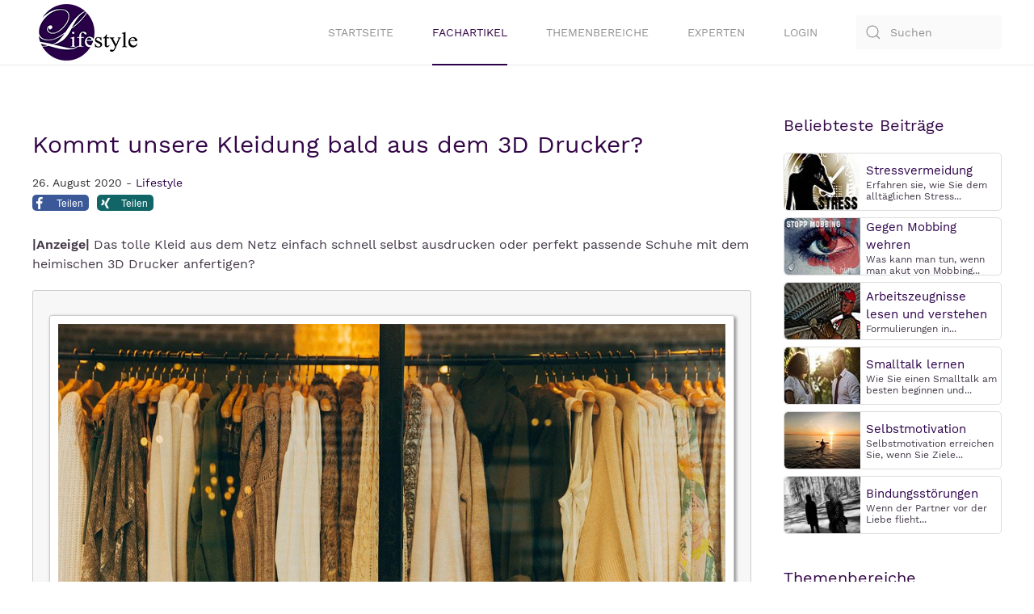

--- FILE ---
content_type: text/html; charset=utf-8
request_url: https://www.ratgeber-lifestyle.de/beitraege/lifestyle/das-perfekte-outfit-aus-dem-3d-drucker.html
body_size: 9252
content:
<!DOCTYPE html>
<html lang="de-de" dir="ltr" vocab="http://schema.org/">
    <head><script src="https://cloud.ccm19.de/app.js?apiKey=96ffed2397f559547b418506643ed7ea24c56242da7a5c5a&amp;domain=6505365fb36386b9650884c2" referrerpolicy="origin"></script>
        <meta http-equiv="X-UA-Compatible" content="IE=edge">
        <meta name="viewport" content="width=device-width, initial-scale=1">
        <link rel="shortcut icon" href="/images/favicon.ico">
        <link rel="apple-touch-icon" href="/images/touch-icon.png">
	<link rel="preload" as="font" href="/templates/yootheme/fonts/font-9431532d.woff2" type="font/woff2" crossorigin="anonymous">
	<link rel="preload" as="font" href="/templates/yootheme/fonts/font-137af978.woff2" type="font/woff2" crossorigin="anonymous">
        <meta charset="utf-8" />
	<base href="https://www.ratgeber-lifestyle.de/beitraege/lifestyle/das-perfekte-outfit-aus-dem-3d-drucker.html" />
	<meta name="keywords" content="kleidung aus dem 3d drucker" />
	<meta name="description" content="Kleidung aus dem 3D Drucker klingt noch nach Science-Fiction, könnte dank moderner Technik aber schon bald zur Realität werden." />
	<meta name="generator" content="Joomla! - Open Source Content Management" />
	<title>Kommt unsere Kleidung bald aus dem 3D Drucker?</title>
	<link href="https://www.ratgeber-lifestyle.de/component/search/?Itemid=1605&amp;format=opensearch" rel="search" title="Suchen Lifestyle" type="application/opensearchdescription+xml" />
	<link href="/plugins/content/myshariff/css/shariff.custom.css" rel="stylesheet" media="all" />
	<link href="/templates/yootheme_ratgeberlifestyle/css/theme.12.css?1613298254" rel="stylesheet" />
	<script src="/media/jui/js/jquery.min.js?6f7a8eef64b8b401e44a89afeb374975"></script>
	<script src="/media/jui/js/jquery-noconflict.js?6f7a8eef64b8b401e44a89afeb374975"></script>
	<script src="/media/jui/js/jquery-migrate.min.js?6f7a8eef64b8b401e44a89afeb374975"></script>
	<script src="/plugins/content/myshariff/js/shariff.min.js"></script>
	<script src="/templates/yootheme/vendor/assets/uikit/dist/js/uikit.min.js?2.3.25"></script>
	<script src="/templates/yootheme/vendor/assets/uikit/dist/js/uikit-icons.min.js?2.3.25"></script>
	<script src="/templates/yootheme/js/theme.js?2.3.25"></script>
	<script>
jQuery(document).ready( function() { var div = jQuery('.shariff'); new Shariff(div); } );document.addEventListener('DOMContentLoaded', function() {
            Array.prototype.slice.call(document.querySelectorAll('a span[id^="cloak"]')).forEach(function(span) {
                span.innerText = span.textContent;
            });
        });
	</script>
	<meta property="og:title" content="Das perfekte Outfit aus dem 3D Drucker" />
	<meta property="og:type" content="article" />
	<meta property="og:image" content="https://www.ratgeber-lifestyle.de/images/beitraege/kleider-auf-stange.jpg" />
	<meta property="og:url" content="https://www.ratgeber-lifestyle.de/beitraege/lifestyle/das-perfekte-outfit-aus-dem-3d-drucker.html" />
	<meta property="og:site_name" content="Lifestyle" />
	<meta property="og:description" content="Kleidung aus dem 3D Drucker klingt noch nach Science-Fiction, könnte dank moderner Technik aber schon bald zur Realität werden." />
	<script>var $theme = {};</script>
	<script type="text/javascript" src="https://www.ratgeber-lifestyle.de/plugins/system/lazyloadforjoomla/assets/js/lazyloadforjoomla-jquery.js"></script>
<script type="text/javascript">jQuery(document).ready(function() {jQuery("img").lazyload();});</script>

<script data-ad-client="ca-pub-3116834748310058" async data-ccm-loader-src="https://pagead2.googlesyndication.com/pagead/js/adsbygoogle.js" type="text/x-ccm-loader" data-ccm-loader-group="adsense-group"></script>

<script data-ccm-loader-group="google-recaptcha"
        data-ccm-loader-src="https://www.google.com/recaptcha/api.js?render=explicit"
        type="text/x-ccm-loader"></script>
    </head>
    <body class="">

        
        
        <div class="tm-page">

                        
<div class="tm-header-mobile uk-hidden@m">


    <div class="uk-navbar-container">
        <nav uk-navbar>

                        <div class="uk-navbar-left">

                                    
<a href="https://www.ratgeber-lifestyle.de/" class="uk-navbar-item uk-logo" title="Www.ratgeber Lifestyle.de">
    <img alt width="85" height="48" src="/images/template/logo-ratger-lifestyle.svg"></a>
                                    
                
                
            </div>
            
            
                        <div class="uk-navbar-right">

                
                                <a class="uk-navbar-toggle" href="#tm-mobile" uk-toggle title="Tm Mobile">
                                        <div uk-navbar-toggle-icon></div>
                </a>
                
                
            </div>
            
        </nav>
    </div>

    

<div id="tm-mobile" uk-offcanvas mode="slide" flip overlay>
    <div class="uk-offcanvas-bar">
<p><img src="/images/template/logo-ratger-lifestyle.svg" alt="logo ratgeber lifestyle" width="85" height="48" /><button class="uk-offcanvas-close" type="button" uk-close></button></p>
<hr />

<div class="uk-child-width-1-1" uk-grid>    <div>
<div class="uk-panel" id="module-menu-mobile">

    
    
<ul class="uk-nav uk-nav-default">
    
	<li><a href="/" title="Startseite">Startseite</a></li>
	<li class="uk-active"><a href="/beitraege.html" title="Fachartikel">Fachartikel</a></li>
	<li><a href="/themen.html" title="Themenbereiche">Themenbereiche</a></li>
	<li><a href="/experten.html" title="Experten">Experten</a></li>
	<li><a href="/login.html" title="Login">Login</a></li></ul>

</div>
</div>    <div>
<div class="uk-panel" id="module-tm-2">

    
    

    <form id="search-tm-2" action="/beitraege/lifestyle/das-perfekte-outfit-aus-dem-3d-drucker.html" method="post" role="search" class="uk-search uk-search-default">
<span uk-search-icon></span>
<input name="searchword" placeholder="Suchen" type="search" class="uk-search-input">
<input type="hidden" name="task" value="search">
<input type="hidden" name="option" value="com_search">
<input type="hidden" name="Itemid" value="1605">
</form>






</div>
</div></div>

        
            
    </div>
</div>

</div>


<div class="tm-header uk-visible@m" uk-header>



        <div uk-sticky media="@m" show-on-up animation="uk-animation-slide-top" cls-active="uk-navbar-sticky" sel-target=".uk-navbar-container">
    
        <div class="uk-navbar-container">

            <div class="uk-container">
                <nav class="uk-navbar" uk-navbar="{&quot;align&quot;:&quot;left&quot;,&quot;boundary&quot;:&quot;!.uk-navbar-container&quot;}">

                                        <div class="uk-navbar-left">

                                                    
<a href="https://www.ratgeber-lifestyle.de/" class="uk-navbar-item uk-logo" title="Www.ratgeber Lifestyle.de">
    <img alt src="/images/template/logo-ratger-lifestyle.svg"></a>
                                                    
                        
                    </div>
                    
                    
                                        <div class="uk-navbar-right">

                                                    
<ul class="uk-navbar-nav">
    
	<li><a href="/" title="Startseite">Startseite</a></li>
	<li class="uk-active"><a href="/beitraege.html" title="Fachartikel">Fachartikel</a></li>
	<li><a href="/themen.html" title="Themenbereiche">Themenbereiche</a></li>
	<li><a href="/experten.html" title="Experten">Experten</a></li>
	<li><a href="/login.html" title="Login">Login</a></li></ul>

                        
                        
<div class="uk-navbar-item" id="module-tm-1">

    
    

    <form id="search-tm-1" action="/beitraege/lifestyle/das-perfekte-outfit-aus-dem-3d-drucker.html" method="post" role="search" class="uk-search uk-search-default">
<span uk-search-icon></span>
<input name="searchword" placeholder="Suchen" type="search" class="uk-search-input">
<input type="hidden" name="task" value="search">
<input type="hidden" name="option" value="com_search">
<input type="hidden" name="Itemid" value="1605">
</form>






</div>


                    </div>
                    
                </nav>
            </div>

        </div>

        </div>
    





</div>
            
            

            
            <div id="tm-main"  class="tm-main uk-section uk-section-default" uk-height-viewport="expand: true">
                <div class="uk-container">

                    
                    <div class="uk-grid" uk-grid>
                        <div class="uk-width-expand@m">

                    
                            
            
            <div id="system-message-container" data-messages="[]">
</div>

            <h1>Kommt unsere Kleidung bald aus dem 3D Drucker?</h1>
<article id="article-1888" class="uk-article" data-permalink="https://www.ratgeber-lifestyle.de/beitraege/lifestyle/das-perfekte-outfit-aus-dem-3d-drucker.html" typeof="Article">

    <meta property="name" content="">
    <meta property="author" typeof="Person" content="Ratgeber Lifestyle">
    <meta property="dateModified" content="2022-01-04T11:33:33+01:00">
    <meta property="datePublished" content="2020-08-26T04:54:27+02:00">
    <meta class="uk-margin-remove-adjacent" property="articleSection" content="Lifestyle">

    
    
                            <p class="uk-margin-top uk-margin-remove-bottom uk-article-meta">
                26. August 2020 - <a href="https://www.ratgeber-lifestyle.de/beitraege/lifestyle.html" title="Lifestyle">Lifestyle</a>		
            </p>
                
        
        
        
        
        <div class="shariffline horizontal">
    <div class="shariff" data-mail-url="mailto:" data-services="[&quot;facebook&quot;,&quot;xing&quot;]" data-url="https://www.ratgeber-lifestyle.de/beitraege/lifestyle/das-perfekte-outfit-aus-dem-3d-drucker.html" data-info-display="blank" data-lang="de"></div>
    </div>
                <div  class="uk-margin-medium-top" property="text">

            
                            
<p><strong>|Anzeige|&nbsp;</strong>Das tolle Kleid aus dem Netz einfach schnell selbst ausdrucken oder perfekt passende Schuhe mit dem heimischen 3D Drucker anfertigen?</p>
<div class="picbox"><img src="https://www.ratgeber-lifestyle.de/plugins/system/lazyloadforjoomla/assets/images/blank.gif" data-src="https://www.ratgeber-lifestyle.de//images/beitraege/kleider-auf-stange.jpg" alt="kleider auf stange" width="1200" height="675" class="listpic" /><noscript><img src="https://www.ratgeber-lifestyle.de//images/beitraege/kleider-auf-stange.jpg" alt="kleider auf stange" width="1200" height="675" class="listpic" /></noscript></div>
<p>Noch ist das Zukunftsmusik. Moderne Fertigungsverfahren wie der 3D Druck spielen in vielen Branchen aber schon eine wichtige Rolle und k&ouml;nnten zuk&uuml;nftig auch die Modewelt revolutionieren.</p>
<h2>So funktioniert der 3D Druck</h2>
<p>Der 3D Druck ist eine noch sehr junge Fertigungstechnik, die erst seit Anfang der 1980er-Jahre existiert. Seit der Marktreife der ersten 3D Drucker im Jahr 1988 wurde das Verfahren st&auml;ndig weiterentwickelt und dank erschwinglicher Preise stehen die Ger&auml;te mittlerweile sogar in Privathaushalten und fertigen dort beliebige Teile. Der 3D Druck ist ein additives Verfahren, bei dem Material Schicht f&uuml;r Schicht zu einem fertigen Teil wird. Wegen der besonderen Fertigungstechnik sind mit dem 3D Druck Formen m&ouml;glich, die zuvor mit klassischen Verfahren nur schwer produzierbar oder sogar unrealisierbar waren. Der 3D Druck funktioniert nicht nur mit Kunststoff, sondern schon jetzt auch mit Aluminium und Edelstahl. Theoretisch klappt das Drucken mit fast jedem Material, das als Pulver oder in fl&uuml;ssiger Form verarbeitet und Schicht f&uuml;r Schicht aufgetragen werden kann. Deshalb tr&auml;umen Forscher und Experten auf dem Gebiet bereits von Essen, Kleidung und vielen anderen allt&auml;glichen Produkten aus dem 3D Drucker.</p>
<h2>Moderne Fertigungsverfahren in der Industrie schon weit verbreitet</h2>
<p>In vielen Branchen ist der 3D Druck schon jetzt weit verbreitet. Autohersteller forschen an Prototypen und Teilen aus dem 3D Drucker und Oldtimer-Besitzer k&ouml;nnen mit einer 3D Vorlage und wenigen Mausklicks passgenaue Ersatzteile von einem <a href="https://www.hubs.com/de/3d-druck/" target="_blank" rel="noopener noreferrer" class="inboundlink" title="3D Druck Dienstleister">3D Druck Dienstleister</a> fertigen lassen. Start-ups und kleine Firmen haben die M&ouml;glichkeiten, f&uuml;r ihre ersten Kleinserien einen Spritzguss Anbieter zu beauftragen. Dank bezahlbarer 3D Drucker drucken sich inzwischen auch im privaten Umfeld viele Menschen kleine Helfer f&uuml;r den Alltag einfach selbst. Studierter Produktdesigner oder ein talentierter 3D Designer muss man daf&uuml;r nicht sein. Passende Schablonen, Vorlagen und CAD-Dateien, die sich auch von Einsteigern verarbeiten lassen, gibt es <a href="https://all3dp.com/de/1/3d-drucker-vorlagen-3d-druck-modelle-kostenlos-download-stl-datei/" target="_blank" rel="noopener noreferrer" class="inboundlink" title="im Netz zum Download">im Netz zum Download</a>.</p>
<h2>Das perfekte Outfit per Mausklick?</h2>
<p>Derzeit spielt der 3D Druck vor allem im industriellen Umfeld eine Rolle. Das additive Verfahren nutzen ganz unterschiedliche Branchen vorrangig bei der Fertigung von Prototypen und Ersatzteilen. Durch die vielseitigen Einsatzm&ouml;glichkeiten und die rasanten Entwicklungen im Bereich des 3D Drucks sind in Zukunft aber auch ganz andere Einsatzgebiete denkbar: zum Beispiel perfekt passende Kleidung aus dem 3D Drucker. Mit den einmal eingescannten K&ouml;rperdaten k&ouml;nnen Computer und 3D Drucker im Anschluss das <a href="/beitraege/beauty/body-type-modeberatung.html" target="_parent" class="inboundlink" title="perfekte">perfekte </a>Outfit f&uuml;r jeden Body Type fertigen und individuelle Kleidung genau so produzieren, wie wir sie tragen m&ouml;chten.</p>            
        </div>
        
        
        
        
        
        
    
</article>
<div class="boxliste"><h3 style="font-size:1.2rem;text-transform:uppercase">Beitr&auml;ge Lifestyle</h3></div><p class="label-themen"><i class="fa fa-caret-right"></i><a href="/themen.html" target="_self" title="Themen&uuml;bersicht"> Themen&uuml;bersicht</a></p>

<div class="flexcontainer">
        <div class="box1"><a href="/beitraege/lifestyle/bau-des-ersten-eigenen-pcs.html" target="_self" title="6 nützliche Tipps, die den Bau des ersten eigenen PCs vereinfachen"><img src="https://www.ratgeber-lifestyle.de/plugins/system/lazyloadforjoomla/assets/images/blank.gif" data-src="https://www.ratgeber-lifestyle.de/images/beitraege/pc-akkuschrauber-low.jpg" alt="pc-akkuschrauber" class="picmenu" width="450" height="253" /><noscript><img src="https://www.ratgeber-lifestyle.de/images/beitraege/pc-akkuschrauber-low.jpg" alt="pc-akkuschrauber" class="picmenu" width="450" height="253" /></noscript></a>
        </div>
        <div class="box2">
		<div class="listingview-articleinfo">
			<span class="listingview-date-icon"><i class="fa fa-globe"></i></span><span class="listingview-date">26/08/2020</span><span class="listingview-category-icon"><i class="fa fa-folder-o"></i></span><span class="listingview-category">Lifestyle</span>
		</div>
                <h2 class="headermenu"><a href="/beitraege/lifestyle/bau-des-ersten-eigenen-pcs.html" target="_self" title="6 nützliche Tipps, die den Bau des ersten eigenen PCs vereinfachen">6 nützliche Tipps, die den Bau des ersten eigenen PCs vereinfachen</a>
                </h2>
                <p class="fliestext">|Anzeige|&nbsp;Der Weg zum ersten selbstgebauten PC ist nicht leicht: Was braucht man alles f&uuml;r einen PC, welche Komponente sollte man nutzen und wie teuer wird der PC? Egal f&uuml;r welche M&ouml;glichkeiten ihr  <span style="color: #aa0000;"><strong><a href="/beitraege/lifestyle/bau-des-ersten-eigenen-pcs.html" target="_self" title="6 nützliche Tipps, die den Bau des ersten eigenen PCs vereinfachen">mehr...</a></strong></span>
                </p>
        </div>
</div>

<hr class="horizont">

<div class="flexcontainer">
        <div class="box1"><a href="/beitraege/lifestyle/regelblutung-muessen-schmerzen-wirklich-sein.html" target="_self" title="müssen Schmerzen wirklich sein?"><img src="https://www.ratgeber-lifestyle.de/plugins/system/lazyloadforjoomla/assets/images/blank.gif" data-src="https://www.ratgeber-lifestyle.de/images/beitraege/frau-mit-vielen-farben-haelt-sich-hand-vor-gesicht-low.jpg" alt="frau-hand-vor-gesicht" class="picmenu" width="450" height="253" /><noscript><img src="https://www.ratgeber-lifestyle.de/images/beitraege/frau-mit-vielen-farben-haelt-sich-hand-vor-gesicht-low.jpg" alt="frau-hand-vor-gesicht" class="picmenu" width="450" height="253" /></noscript></a>
        </div>
        <div class="box2">
		<div class="listingview-articleinfo">
			<span class="listingview-date-icon"><i class="fa fa-globe"></i></span><span class="listingview-date">26/08/2020</span><span class="listingview-category-icon"><i class="fa fa-folder-o"></i></span><span class="listingview-category">Lifestyle</span>
		</div>
                <h2 class="headermenu"><a href="/beitraege/lifestyle/regelblutung-muessen-schmerzen-wirklich-sein.html" target="_self" title="müssen Schmerzen wirklich sein?">müssen Schmerzen wirklich sein?</a>
                </h2>
                <p class="fliestext">Wenn der Monatszyklus beendet ist, weil sich kein befruchtetes Eichen in der Geb&auml;rmutter befindet, stellt sich h&ouml;chstwahrscheinlich eine Entzugsblutung (Menstruation) ein.

Obwohl die Menstruation eigentlich ein physiologischer Zustand ist, kann es trotzdem sein,  <span style="color: #aa0000;"><strong><a href="/beitraege/lifestyle/regelblutung-muessen-schmerzen-wirklich-sein.html" target="_self" title="müssen Schmerzen wirklich sein?">mehr...</a></strong></span>
                </p>
        </div>
</div>

<hr class="horizont">

<div class="flexcontainer">
        <div class="box1"><a href="/beitraege/lifestyle/sicher-durchs-zeckenjahr.html" target="_self" title="Zeckenjahr: Mit diesen hilfreichen Tipps sind Sie sicher unterwegs"><img src="https://www.ratgeber-lifestyle.de/plugins/system/lazyloadforjoomla/assets/images/blank.gif" data-src="https://www.ratgeber-lifestyle.de/images/beitraege/zecken-auf-gelber-blume-low.jpg" alt="zecken-auf-gelber-blume" class="picmenu" width="450" height="253" /><noscript><img src="https://www.ratgeber-lifestyle.de/images/beitraege/zecken-auf-gelber-blume-low.jpg" alt="zecken-auf-gelber-blume" class="picmenu" width="450" height="253" /></noscript></a>
        </div>
        <div class="box2">
		<div class="listingview-articleinfo">
			<span class="listingview-date-icon"><i class="fa fa-globe"></i></span><span class="listingview-date">25/08/2020</span><span class="listingview-category-icon"><i class="fa fa-folder-o"></i></span><span class="listingview-category">Lifestyle</span>
		</div>
                <h2 class="headermenu"><a href="/beitraege/lifestyle/sicher-durchs-zeckenjahr.html" target="_self" title="Zeckenjahr: Mit diesen hilfreichen Tipps sind Sie sicher unterwegs">Zeckenjahr: Mit diesen hilfreichen Tipps sind Sie sicher unterwegs</a>
                </h2>
                <p class="fliestext">|Anzeige|&nbsp;Bei sch&ouml;nem Wetter mit viel Sonnenschein und angenehmen Temperaturen verbringt man gleich noch mehr Zeit in der Natur.

Ob es sich dabei um gem&uuml;tliche Spazierg&auml;nge im Wald oder mehrt&auml;gige Wander-Touren in den Bergen  <span style="color: #aa0000;"><strong><a href="/beitraege/lifestyle/sicher-durchs-zeckenjahr.html" target="_self" title="Zeckenjahr: Mit diesen hilfreichen Tipps sind Sie sicher unterwegs">mehr...</a></strong></span>
                </p>
        </div>
</div>

<hr class="horizont">

<div class="flexcontainer">
        <div class="box1"><a href="/beitraege/lifestyle/so-stellt-man-ein-wasserbett-richtig-ein.html" target="_self" title="So stellt man ein Wasserbett richtig ein"><img src="https://www.ratgeber-lifestyle.de/plugins/system/lazyloadforjoomla/assets/images/blank.gif" data-src="https://www.ratgeber-lifestyle.de/images/beitraege/frau-trinkt-im-bett-einen-tee-low.jpg" alt="frau-trinkt-tee-im-bett" class="picmenu" width="450" height="253" /><noscript><img src="https://www.ratgeber-lifestyle.de/images/beitraege/frau-trinkt-im-bett-einen-tee-low.jpg" alt="frau-trinkt-tee-im-bett" class="picmenu" width="450" height="253" /></noscript></a>
        </div>
        <div class="box2">
		<div class="listingview-articleinfo">
			<span class="listingview-date-icon"><i class="fa fa-globe"></i></span><span class="listingview-date">18/08/2020</span><span class="listingview-category-icon"><i class="fa fa-folder-o"></i></span><span class="listingview-category">Lifestyle</span>
		</div>
                <h2 class="headermenu"><a href="/beitraege/lifestyle/so-stellt-man-ein-wasserbett-richtig-ein.html" target="_self" title="So stellt man ein Wasserbett richtig ein">So stellt man ein Wasserbett richtig ein</a>
                </h2>
                <p class="fliestext">|Anzeige|&nbsp;Wasserbettbesitzer, die sich pl&ouml;tzlich nicht mehr wohl in ihrem Bett f&uuml;hlen, tiefer als normal in die Wassermatratze einsinken oder mit Schmerzen im Nacken oder dem R&uuml;cken aufwachen, sollten die Einstellungen ihres Bettes  <span style="color: #aa0000;"><strong><a href="/beitraege/lifestyle/so-stellt-man-ein-wasserbett-richtig-ein.html" target="_self" title="So stellt man ein Wasserbett richtig ein">mehr...</a></strong></span>
                </p>
        </div>
</div>

<hr class="horizont">

<div class="flexcontainer">
        <div class="box1"><a href="/beitraege/lifestyle/umgang-mit-trennung-vom-partner.html" target="_self" title="Ein guter Umgang mit der Trennung vom Partner"><img src="https://www.ratgeber-lifestyle.de/plugins/system/lazyloadforjoomla/assets/images/blank.gif" data-src="https://www.ratgeber-lifestyle.de/images/beitraege/trennen-abwenden-low.jpg" alt="trennen-abwenden" class="picmenu" width="450" height="253" /><noscript><img src="https://www.ratgeber-lifestyle.de/images/beitraege/trennen-abwenden-low.jpg" alt="trennen-abwenden" class="picmenu" width="450" height="253" /></noscript></a>
        </div>
        <div class="box2">
		<div class="listingview-articleinfo">
			<span class="listingview-date-icon"><i class="fa fa-globe"></i></span><span class="listingview-date">19/08/2020</span><span class="listingview-category-icon"><i class="fa fa-folder-o"></i></span><span class="listingview-category">Lifestyle</span>
		</div>
                <h2 class="headermenu"><a href="/beitraege/lifestyle/umgang-mit-trennung-vom-partner.html" target="_self" title="Ein guter Umgang mit der Trennung vom Partner">Ein guter Umgang mit der Trennung vom Partner</a>
                </h2>
                <p class="fliestext">Die meisten Trennungen stellen das Leben auf den Kopf und l&ouml;sen gro&szlig;en Stress und &Auml;ngste aus.

In diesem Artikel werde ich dir einige Tipps und Anregungen geben, wie du mit einer Trennung vom  <span style="color: #aa0000;"><strong><a href="/beitraege/lifestyle/umgang-mit-trennung-vom-partner.html" target="_self" title="Ein guter Umgang mit der Trennung vom Partner">mehr...</a></strong></span>
                </p>
        </div>
</div>

<hr class="horizont">

<div class="flexcontainer">
        <div class="box1"><a href="/beitraege/lifestyle/welche-werte-sind-wichtig-in-einer-beziehung.html" target="_self" title="Welche Werte sind wichtig in einer Beziehung?"><img src="https://www.ratgeber-lifestyle.de/plugins/system/lazyloadforjoomla/assets/images/blank.gif" data-src="https://www.ratgeber-lifestyle.de/images/beitraege/menschen-unterhalten-sich-lachen-low.jpg" alt="menschen-unterhalten-sich" class="picmenu" width="450" height="253" /><noscript><img src="https://www.ratgeber-lifestyle.de/images/beitraege/menschen-unterhalten-sich-lachen-low.jpg" alt="menschen-unterhalten-sich" class="picmenu" width="450" height="253" /></noscript></a>
        </div>
        <div class="box2">
		<div class="listingview-articleinfo">
			<span class="listingview-date-icon"><i class="fa fa-globe"></i></span><span class="listingview-date">17/08/2020</span><span class="listingview-category-icon"><i class="fa fa-folder-o"></i></span><span class="listingview-category">Lifestyle</span>
		</div>
                <h2 class="headermenu"><a href="/beitraege/lifestyle/welche-werte-sind-wichtig-in-einer-beziehung.html" target="_self" title="Welche Werte sind wichtig in einer Beziehung?">Welche Werte sind wichtig in einer Beziehung?</a>
                </h2>
                <p class="fliestext">Hast du dir schon einmal &uuml;berlegt, welche pers&ouml;nlichen Werte f&uuml;r dich in einer Beziehung wichtig sind?

Allein beim Schreiben dieses Artikels wird mir bewusst, dass jeder von uns seine eigenen Werte hat und  <span style="color: #aa0000;"><strong><a href="/beitraege/lifestyle/welche-werte-sind-wichtig-in-einer-beziehung.html" target="_self" title="Welche Werte sind wichtig in einer Beziehung?">mehr...</a></strong></span>
                </p>
        </div>
</div>

<hr class="horizont">

<div class="flexcontainer">
        <div class="box1"><a href="/beitraege/lifestyle/ursachen-staendige-muedigkeit.html" target="_self" title="Ursachen ständiger Müdigkeit"><img src="https://www.ratgeber-lifestyle.de/plugins/system/lazyloadforjoomla/assets/images/blank.gif" data-src="https://www.ratgeber-lifestyle.de/images/beitraege/frau-muede-kissen-schlafen-low.jpg" alt="frau-muede-kissen" class="picmenu" width="450" height="253" /><noscript><img src="https://www.ratgeber-lifestyle.de/images/beitraege/frau-muede-kissen-schlafen-low.jpg" alt="frau-muede-kissen" class="picmenu" width="450" height="253" /></noscript></a>
        </div>
        <div class="box2">
		<div class="listingview-articleinfo">
			<span class="listingview-date-icon"><i class="fa fa-globe"></i></span><span class="listingview-date">15/08/2020</span><span class="listingview-category-icon"><i class="fa fa-folder-o"></i></span><span class="listingview-category">Lifestyle</span>
		</div>
                <h2 class="headermenu"><a href="/beitraege/lifestyle/ursachen-staendige-muedigkeit.html" target="_self" title="Ursachen ständiger Müdigkeit">Ursachen ständiger Müdigkeit</a>
                </h2>
                <p class="fliestext">F&uuml;hlen Sie sich auch manchmal tags&uuml;ber wie ger&auml;dert nach einer Nacht, in der Sie nicht einschlafen konnten oder stundenlang wach gelegen sind?

F&uuml;hlen Sie sich durch eine Art Dauerm&uuml;digkeit st&auml;ndig ersch&ouml;pft und nicht  <span style="color: #aa0000;"><strong><a href="/beitraege/lifestyle/ursachen-staendige-muedigkeit.html" target="_self" title="Ursachen ständiger Müdigkeit">mehr...</a></strong></span>
                </p>
        </div>
</div>

<hr class="horizont">

<div class="flexcontainer">
        <div class="box1"><a href="/beitraege/lifestyle/kleidung-richtig-pflegen.html" target="_self" title="Kleidung richtig pflegen"><img src="https://www.ratgeber-lifestyle.de/plugins/system/lazyloadforjoomla/assets/images/blank.gif" data-src="https://www.ratgeber-lifestyle.de/images/beitraege/kleider-auf-kleiderstange-low.jpg" alt="kleiderstange" class="picmenu" width="450" height="253" /><noscript><img src="https://www.ratgeber-lifestyle.de/images/beitraege/kleider-auf-kleiderstange-low.jpg" alt="kleiderstange" class="picmenu" width="450" height="253" /></noscript></a>
        </div>
        <div class="box2">
		<div class="listingview-articleinfo">
			<span class="listingview-date-icon"><i class="fa fa-globe"></i></span><span class="listingview-date">15/08/2020</span><span class="listingview-category-icon"><i class="fa fa-folder-o"></i></span><span class="listingview-category">Lifestyle</span>
		</div>
                <h2 class="headermenu"><a href="/beitraege/lifestyle/kleidung-richtig-pflegen.html" target="_self" title="Kleidung richtig pflegen">Kleidung richtig pflegen</a>
                </h2>
                <p class="fliestext">|Anzeige|&nbsp;Wie Sie lange etwas von Ihren Lieblingsst&uuml;cken haben.

Nicht ohne Grund h&auml;lt sich der Ausdruck &bdquo;Kleider machen Leute&ldquo; schon seit Langem in der deutschen Sprache. Beim ersten Date, dem Vorstellungsgespr&auml;ch oder der Hochzeit  <span style="color: #aa0000;"><strong><a href="/beitraege/lifestyle/kleidung-richtig-pflegen.html" target="_self" title="Kleidung richtig pflegen">mehr...</a></strong></span>
                </p>
        </div>
</div>

<hr class="horizont">

<div class="flexcontainer">
        <div class="box1"><a href="/beitraege/lifestyle/welche-sozialen-beziehungen-gibt-es.html" target="_self" title="Welche sozialen Beziehungen gibt es?"><img src="https://www.ratgeber-lifestyle.de/plugins/system/lazyloadforjoomla/assets/images/blank.gif" data-src="https://www.ratgeber-lifestyle.de/images/beitraege/zwei-menschen-haende-stecken-puzzleteil-zusammen-low.jpg" alt="haende-puzzleteile" class="picmenu" width="450" height="253" /><noscript><img src="https://www.ratgeber-lifestyle.de/images/beitraege/zwei-menschen-haende-stecken-puzzleteil-zusammen-low.jpg" alt="haende-puzzleteile" class="picmenu" width="450" height="253" /></noscript></a>
        </div>
        <div class="box2">
		<div class="listingview-articleinfo">
			<span class="listingview-date-icon"><i class="fa fa-globe"></i></span><span class="listingview-date">11/08/2020</span><span class="listingview-category-icon"><i class="fa fa-folder-o"></i></span><span class="listingview-category">Lifestyle</span>
		</div>
                <h2 class="headermenu"><a href="/beitraege/lifestyle/welche-sozialen-beziehungen-gibt-es.html" target="_self" title="Welche sozialen Beziehungen gibt es?">Welche sozialen Beziehungen gibt es?</a>
                </h2>
                <p class="fliestext">Die verschiedenen Beziehungen, die es unter Menschen gibt...

Bei dem Wort &bdquo;Beziehung&ldquo; denken die von mir spontan befragten Menschen als Erstes an die Beziehung zum Ehe- oder Lebenspartner, bzw. zum Sexualpartner. Erst nach  <span style="color: #aa0000;"><strong><a href="/beitraege/lifestyle/welche-sozialen-beziehungen-gibt-es.html" target="_self" title="Welche sozialen Beziehungen gibt es?">mehr...</a></strong></span>
                </p>
        </div>
</div>

<hr class="horizont">

<div class="flexcontainer">
        <div class="box1"><a href="/beitraege/lifestyle/stress-ein-phaenomen-der-heutigen-zeit.html" target="_self" title="Stress, ein Phänomen der heutigen Zeit!?"><img src="https://www.ratgeber-lifestyle.de/plugins/system/lazyloadforjoomla/assets/images/blank.gif" data-src="https://www.ratgeber-lifestyle.de/images/beitraege/moeven-am-strand-sonnenaufgang-low.jpg" alt="moeven-strand-sonnenaufgang" class="picmenu" width="450" height="253" /><noscript><img src="https://www.ratgeber-lifestyle.de/images/beitraege/moeven-am-strand-sonnenaufgang-low.jpg" alt="moeven-strand-sonnenaufgang" class="picmenu" width="450" height="253" /></noscript></a>
        </div>
        <div class="box2">
		<div class="listingview-articleinfo">
			<span class="listingview-date-icon"><i class="fa fa-globe"></i></span><span class="listingview-date">09/08/2020</span><span class="listingview-category-icon"><i class="fa fa-folder-o"></i></span><span class="listingview-category">Lifestyle</span>
		</div>
                <h2 class="headermenu"><a href="/beitraege/lifestyle/stress-ein-phaenomen-der-heutigen-zeit.html" target="_self" title="Stress, ein Phänomen der heutigen Zeit!?">Stress, ein Phänomen der heutigen Zeit!?</a>
                </h2>
                <p class="fliestext">Das Thema Stress scheint in unserer heutigen schnelllebigen Gesellschaft eine immer gr&ouml;&szlig;ere Rolle zu spielen.

Wenn man sich umschaut, egal ob im beruflichen oder privatem Umfeld, &uuml;berall ist die Zeit knapp, die Menschen  <span style="color: #aa0000;"><strong><a href="/beitraege/lifestyle/stress-ein-phaenomen-der-heutigen-zeit.html" target="_self" title="Stress, ein Phänomen der heutigen Zeit!?">mehr...</a></strong></span>
                </p>
        </div>
</div>

<div class="boxlistebottom">&nbsp;</div>

            
                                                </div>

                        
<aside id="tm-sidebar" class="tm-sidebar uk-width-1-4@m">
    
<div class="uk-child-width-1-1" uk-grid>    <div>
<div class="uk-panel" id="module-160">

        <h3>

                    Beliebteste Beiträge        
    </h3>
    
    
<div class="uk-margin-remove-last-child custom" ><div class="sidebar-flexcontainer">
<div class="sidebar-box1"><a href="/beitraege/tipps-und-tricks/stressvermeidung-und-stressabbau.html" target="_self" title="Stressvermeidung"><img src="/images/beitraege/stress-100.jpeg" alt="stress" class="sidebar-pic" width="100" height="70" /></a></div>
<div class="sidebar-box2">
<div class="sidebar-title"><a href="/beitraege/tipps-und-tricks/stressvermeidung-und-stressabbau.html" target="_self" title="Stressvermeidung">Stressvermeidung</a></div>
<p class="sidebar-fliestext">Erfahren sie, wie Sie dem allt&auml;glichen Stress...</p>
</div>
</div>
<div class="sidebar-flexcontainer">
<div class="sidebar-box1"><a href="/beitraege/tipps-und-tricks/gegen-mobbing-wehren.html" target="_self" title="Gegen Mobbing wehren"><img src="/images/beitraege/stopp-mobbing-100.jpeg" alt="mobbing" class="sidebar-pic" width="100" height="70" /></a></div>
<div class="sidebar-box2">
<div class="sidebar-title"><a href="/beitraege/tipps-und-tricks/gegen-mobbing-wehren.html" target="_self" title="Gegen Mobbing wehren">Gegen Mobbing wehren</a></div>
<p class="sidebar-fliestext">Was kann man tun, wenn man akut von Mobbing...</p>
</div>
</div>
<div class="sidebar-flexcontainer">
<div class="sidebar-box1"><a href="/beitraege/tipps-und-tricks/arbeitszeugnisse-lesen-und-verstehen.html" target="_self" title="Arbeitszeugnisse lesen und verstehen"><img src="/images/beitraege/arbeiter-100.jpeg" alt="arbeiter" class="sidebar-pic" width="100" height="70" /></a></div>
<div class="sidebar-box2">
<div class="sidebar-title"><a href="/beitraege/tipps-und-tricks/arbeitszeugnisse-lesen-und-verstehen.html" target="_self" title="Arbeitszeugnisse lesen und verstehen">Arbeitszeugnisse lesen und verstehen</a></div>
<p class="sidebar-fliestext">Formulierungen in...</p>
</div>
</div>
<div class="sidebar-flexcontainer">
<div class="sidebar-box1"><a href="/beitraege/tipps-und-tricks/smalltalk-lernen.html" target="_self" title="Smalltalk lernen"><img src="/images/beitraege/smalltalk-100.jpeg" alt="smalltalk" class="sidebar-pic" width="100" height="70" /></a></div>
<div class="sidebar-box2">
<div class="sidebar-title"><a href="/beitraege/tipps-und-tricks/smalltalk-lernen.html" target="_self" title="Smalltalk lernen">Smalltalk lernen</a></div>
<p class="sidebar-fliestext">Wie Sie einen Smalltalk am besten beginnen und...</p>
</div>
</div>
<div class="sidebar-flexcontainer">
<div class="sidebar-box1"><a href="/beitraege/beruf-und-erfolg/selbstmotivation.html" target="_self" title="Lernen Sie Sich selbst zu motivieren"><img src="/images/beitraege/rudern-sonnenuntergang-100.jpeg" alt="rudern" class="sidebar-pic" width="100" height="70" /></a></div>
<div class="sidebar-box2">
<div class="sidebar-title"><a href="/beitraege/beruf-und-erfolg/selbstmotivation.html" target="_self" title="Lernen Sie Sich selbst zu motivieren">Selbstmotivation</a></div>
<p class="sidebar-fliestext">Selbstmotivation erreichen Sie, wenn Sie Ziele...</p>
</div>
</div>
<div class="sidebar-flexcontainer">
<div class="sidebar-box1"><a href="/beitraege/lifestyle/bindungsstoerungen.html" target="_self" title="Bindungsst&ouml;rungen"><img src="/images/beitraege/trennen-abwenden-100.jpeg" alt="trauer-abwenden-mann-freu" class="sidebar-pic" width="100" height="70" /></a></div>
<div class="sidebar-box2">
<div class="sidebar-title"><a href="/beitraege/lifestyle/bindungsstoerungen.html" target="_self" title="Bindungsst&ouml;rungen">Bindungsst&ouml;rungen</a></div>
<p class="sidebar-fliestext">Wenn der Partner vor der Liebe flieht...</p>
</div>
</div></div>

</div>
</div>    <div>
<div class="uk-panel" id="module-162">

        <h3>

                    Themenbereiche        
    </h3>
    
    
<div class="uk-margin-remove-last-child custom" ><div class="sidemenu_container">
<div class="sidemenu_categorys">
<p class="sidemenu_categorys_content"><i class="fa fa-caret-right"></i><a href="/beitraege/persoenlichkeitsentwicklung.html" class="sidemenu_link" title="Pers&ouml;nlichkeitsentwicklung"> Pers&ouml;nlichkeitsentwicklung</a></p>
<hr class="sidemenu_horizont" />
<p class="sidemenu_categorys_content"><i class="fa fa-caret-right"></i><a href="/beitraege/beruf-und-erfolg.html" class="sidemenu_link" title="Beruflicher Erfolg"> Beruf und Erfolg</a></p>
<hr class="sidemenu_horizont" />
<p class="sidemenu_categorys_content"><i class="fa fa-caret-right"></i><a href="/beitraege/finanzen.html" class="sidemenu_link" title="Geld und Finanzen"> Geld und Finanzen</a></p>
<hr class="sidemenu_horizont" />
<p class="sidemenu_categorys_content"><i class="fa fa-caret-right"></i><a href="/beitraege/gesundheit.html" class="sidemenu_link" title="Gesundheit"> Gesundheit</a></p>
<hr class="sidemenu_horizont" />
<p class="sidemenu_categorys_content"><i class="fa fa-caret-right"></i><a href="/beitraege/beauty.html" class="sidemenu_link" title="Beauty"> Beauty</a></p>
<!--
<hr class="sidemenu_horizont" />
<p class="sidemenu_categorys_content"><i class="fa fa-caret-right"></i><a href="/beitraege/haushalt-und-garten.html" class="sidemenu_link" title="Haushalt und Garten"> Haus und Garten</a></p>
--><hr class="sidemenu_horizont" />
<p class="sidemenu_categorys_content"><i class="fa fa-caret-right"></i><a href="/beitraege/lifestyle.html" class="sidemenu_link" title="Lifestyle"> Lifestyle</a></p>
<hr class="sidemenu_horizont" />
<p class="sidemenu_categorys_content"><i class="fa fa-caret-right"></i><a href="/beitraege/tiere.html" class="sidemenu_link" title="Tiere"> Tiere</a></p>
<hr class="sidemenu_horizont" />
<p class="sidemenu_categorys_content"><i class="fa fa-caret-right"></i><a href="/lifehacks.html" class="sidemenu_link" title="Lifehacks"> Lifehacks</a></p>
<hr class="sidemenu_horizont" />
<p class="sidemenu_categorys_content"><i class="fa fa-caret-right"></i><a href="/beitraege/geld-sparen.html" class="sidemenu_link" title="Sparen"> Sparen</a></p>
<hr class="sidemenu_horizont" />
<p class="sidemenu_categorys_content"><i class="fa fa-caret-right"></i><a href="/beitraege/tipps-und-tricks.html" class="sidemenu_link" title="Tipps und Tricks"> Tipps und Tricks</a></p>
<hr class="sidemenu_horizont" />
<p class="sidemenu_categorys_content"><i class="fa fa-caret-right"></i><a href="/beitraege/rund-ums-kind.html" class="sidemenu_link" title="Rund ums Kind"> Rund ums Kind</a></p>
<hr class="sidemenu_horizont" />
<p class="sidemenu_categorys_content"><i class="fa fa-caret-right"></i><a href="/themen/kolumne.html" class="sidemenu_link" title="Kolumne"> Kolumne</a></p>
</div>
</div></div>

</div>
</div>    <div>
<div class="uk-panel tm-child-list" id="module-163">

        <h3>

                    Aktuelle Beiträge        
    </h3>
    
    
    
  <div class="sidebar-flexcontainer">
<div class="sidebar-box1"><a href="/beitraege/lifestyle/zwischen-idealisierung-und-entwertung.html" target="_self" title="Zwischen Idealisierung und Entwertung"><img src="/images/beitraege/narzissmus-statue-100.jpeg" alt="narzissmus-statue" class="sidebar-pic" width="100" height="70" /></a></div>
<div class="sidebar-box2">
<div class="sidebar-title"><a href="/beitraege/lifestyle/zwischen-idealisierung-und-entwertung.html" target="_self" title="Zwischen Idealisierung und Entwertung">Zwischen Idealisierung...</a></div>
<p class="sidebar-fliestext">Die ersten Wochen fühlen ...</p>
</div>
</div>
              

    
  <div class="sidebar-flexcontainer">
<div class="sidebar-box1"><a href="/beitraege/lifestyle/wenn-schmerz-und-naehe-verschmelzen.html" target="_self" title="Wenn Schmerz und Nähe verschmelzen"><img src="/images/beitraege/beziehung-schwarz-weiss-emotional-100.jpeg" alt="beziehung-schwarz-weiss" class="sidebar-pic" width="100" height="70" /></a></div>
<div class="sidebar-box2">
<div class="sidebar-title"><a href="/beitraege/lifestyle/wenn-schmerz-und-naehe-verschmelzen.html" target="_self" title="Wenn Schmerz und Nähe verschmelzen">Wenn Schmerz und...</a></div>
<p class="sidebar-fliestext">Manche Beziehungen enden nicht einfach, wenn ...</p>
</div>
</div>
              

    
  <div class="sidebar-flexcontainer">
<div class="sidebar-box1"><a href="/beitraege/lifestyle/das-paradox-der-toleranz-warum-progressive-milieus-einwanderung-aus-kontraeren-kulturen-befuerworten.html" target="_self" title="Das Paradox der Toleranz: Warum progressive Milieus Einwanderung aus konträren Kulturen befürworten"><img src="/images/beitraege/frau-toleranz-100.jpeg" alt="toleranz-frau" class="sidebar-pic" width="100" height="70" /></a></div>
<div class="sidebar-box2">
<div class="sidebar-title"><a href="/beitraege/lifestyle/das-paradox-der-toleranz-warum-progressive-milieus-einwanderung-aus-kontraeren-kulturen-befuerworten.html" target="_self" title="Das Paradox der Toleranz: Warum progressive Milieus Einwanderung aus konträren Kulturen befürworten">Das Paradox der...</a></div>
<p class="sidebar-fliestext">Warum jubeln viele progressive Gruppen bei Migration ...</p>
</div>
</div>
              

    
  <div class="sidebar-flexcontainer">
<div class="sidebar-box1"><a href="/beitraege/lifestyle/das-fragile-versprechen-der-gleichberechtigung.html" target="_self" title="Das fragile Versprechen der Gleichberechtigung"><img src="/images/beitraege/gleichberechtigung-von-frauen-100.jpeg" alt="gleichberechtigung-frauen" class="sidebar-pic" width="100" height="70" /></a></div>
<div class="sidebar-box2">
<div class="sidebar-title"><a href="/beitraege/lifestyle/das-fragile-versprechen-der-gleichberechtigung.html" target="_self" title="Das fragile Versprechen der Gleichberechtigung">Das fragile Versprechen...</a></div>
<p class="sidebar-fliestext">Gleichberechtigung ...</p>
</div>
</div>
              

    
  <div class="sidebar-flexcontainer">
<div class="sidebar-box1"><a href="/beitraege/lifestyle/vorsaetze-gesucht.html" target="_self" title="Vorsätze gesucht?"><img src="/images/beitraege/neujahr-gute-vorsaetze-100.jpeg" alt="gute-vorsaetze-neujahr" class="sidebar-pic" width="100" height="70" /></a></div>
<div class="sidebar-box2">
<div class="sidebar-title"><a href="/beitraege/lifestyle/vorsaetze-gesucht.html" target="_self" title="Vorsätze gesucht?">Vorsätze gesucht?...</a></div>
<p class="sidebar-fliestext">Einfach mal die 500m laufen, statt den SUV aus ...</p>
</div>
</div>
              

</div>
</div>    <div>
<div class="uk-panel tm-child-list" id="module-164">

        <h3>

                    Beliebte Themen        
    </h3>
    
    
<ul class="tagspopular">
		<li>
		<a href="/themen/zufriedenheit.html" title="Zufriedenheit">
			Zufriedenheit					</a>
	</li>
		<li>
		<a href="/themen/verhaltensmuster.html" title="Verhaltensmuster">
			Verhaltensmuster					</a>
	</li>
		<li>
		<a href="/themen/gefuehle.html" title="Gefühle">
			Gefühle					</a>
	</li>
		<li>
		<a href="/themen/gedanken.html" title="Gedanken">
			Gedanken					</a>
	</li>
		<li>
		<a href="/themen/probleme.html" title="Probleme">
			Probleme					</a>
	</li>
		<li>
		<a href="/themen/stress.html" title="Stress">
			Stress					</a>
	</li>
		<li>
		<a href="/themen/familie.html" title="Familie">
			Familie					</a>
	</li>
		<li>
		<a href="/themen/erfolg.html" title="Erfolg">
			Erfolg					</a>
	</li>
	</ul>

</div>
</div></div>
</aside>

                    </div>
                     
                </div>
            </div>
            
            
<div id="tm-bottom" class="tm-bottom uk-section-secondary uk-section">

    
        
        
        
                        <div class="uk-container">
            
                
                
<div class="uk-child-width-expand@m" uk-grid>    <div>
<div class="uk-panel" id="module-103">

    
    
<div class="uk-margin-remove-last-child custom" ><p> 
<h4><span style="color: #ffffff;"><a href="https://www.ratgeber-lifestyle.de" target="_self" style="color: #ffffff;" title="Lifestyle Redaktion">Lifestyle Redaktion</a></span></h4>
<p>Krautheimer Str. 36<br />97959 Assamstadt<br />Telefon: 0151 - 275 200 45</p>
<p><span style="color: #ffffff;"><a href="mailto:info@ratgeber-lifestyle.de" style="color: #ffffff;" title="info@ratgeber-lifestyle.de">info@ratgeber-lifestyle.de</a></span></p>
 
<br /><br /></p>
<hr />
<div class="copyright">
<p class="copyright-font"><a href="/datenschutz.html" target="_self" rel="nofollow" title="datenschutz">Datenschutz</a>&nbsp;|&nbsp;<a href="/impressum.html" target="_self" rel="nofollow" title="impressum">Impressum</a>&nbsp;|&nbsp;<a href="/agb.html" target="_self" rel="nofollow" title="agb">AGBs</a>&nbsp;| <a href="#" onclick="CCM.openWidget();return false;" title="Cookie-Einstellungen">Cookie-Einstellungen</a> |&nbsp;<a href="/themen.html" target="_self" title="Themen">Themen</a></p>
<p>Copyright &copy;&nbsp;<a href="https://ratgeber-lifestyle.de" target="_self" title="Ratgeber Lifestyle">Ratgeber Lifestyle</a></p>
</div></div>

</div>
</div></div>
                        </div>
            
        
    
</div>


            <!-- Builder #footer -->
        </div>

        
        

    </body>
</html>
